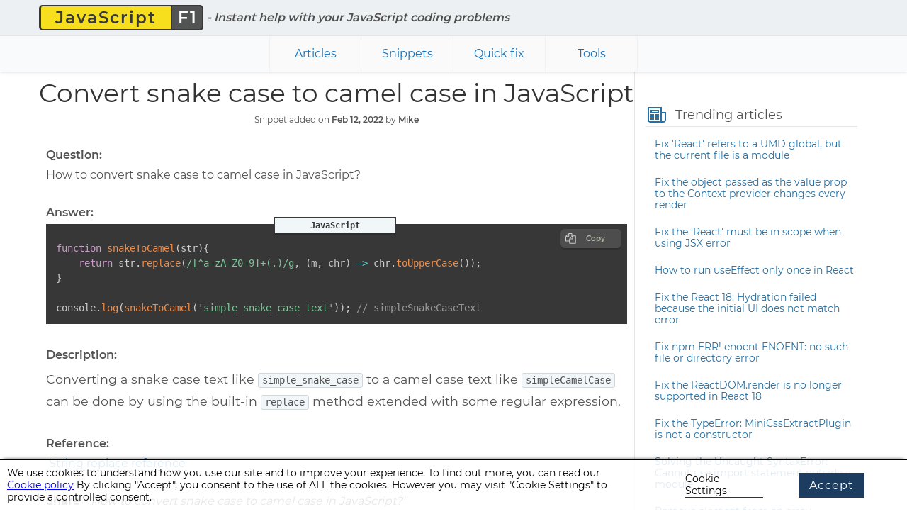

--- FILE ---
content_type: text/html; charset=UTF-8
request_url: https://javascriptf1.com/snippet/convert-snake-case-to-camel-case-in-javascript
body_size: 7345
content:
<!DOCTYPE html>
<html lang="en">
<head>
    <meta charset="UTF-8">

    <link rel="preconnect" href="https://fonts.gstatic.com">
    <link rel="dns-prefetch" href="//fonts.googleapis.com">
    <link rel="dns-prefetch" href="//cdnjs.cloudflare.com">
    <link rel="dns-prefetch" href="//fonts.gstatic.com">
    <link rel="preload" href="https://fonts.gstatic.com/s/montserrat/v12/JTUSjIg1_i6t8kCHKm459Wlhyw.woff2" as="font" type="font/woff2" crossorigin>
    <link rel="preload" href="https://fonts.gstatic.com/s/montserrat/v12/JTURjIg1_i6t8kCHKm45_bZF3gnD_g.woff2" as="font" type="font/woff2" crossorigin>

    <meta http-equiv="X-UA-Compatible" content="IE=edge,chrome=1">
    <meta name="viewport" content="width=device-width, initial-scale=1">

    <meta name="description" content="A simple, one-line code example of how to convert snake case to camel case in JavaScript.">
    <meta name="keywords" content="snake to camel, snake case, camel case, convert, javascript">

    <title>Convert snake case to camel case in JavaScript - JavaScriptF1.com</title>

    <link rel="canonical" href="https://javascriptf1.com/snippet/convert-snake-case-to-camel-case-in-javascript">

    <link href="/static/style/css/article.min.css" rel="stylesheet">

    <link rel="apple-touch-icon" sizes="180x180" href="/static/favicon/javascript/apple-touch-icon.png">
    <link rel="icon" type="image/png" sizes="32x32" href="/static/favicon/javascript/favicon-32x32.png">
    <link rel="icon" type="image/png" sizes="16x16" href="/static/favicon/javascript/favicon-16x16.png">
    <link rel="manifest" href="/site.webmanifest">
    <link rel="mask-icon" href="/static/favicon/javascript/safari-pinned-tab.svg" color="#5bbad5">
    <meta name="msapplication-TileColor" content="#ffc40d">
    <meta name="theme-color" content="#ffffff">

    <meta property="article:published_time" content="2022-02-12 00:00:00">
    <meta property="article:modified_time" content="2022-02-12 00:00:00">
    <meta property="article:section" content="JavaScript>">

    <meta property="og:url" content="https://javascriptf1.com/snippet/convert-snake-case-to-camel-case-in-javascript">
    <meta property="og:type" content="article">
    <meta property="og:title" content="Convert snake case to camel case in JavaScript">
    <meta property="og:description" content="A simple, one-line code example of how to convert snake case to camel case in JavaScript.">
    <meta property="og:image" content="https://javascriptf1.com/static/images/codeSnippet_fb.jpg">

    <meta name="twitter:card" content="article">
    <meta name="twitter:site" content="@developerF1Site">
    <meta name="twitter:title" content="Convert snake case to camel case in JavaScript" >
    <meta name="twitter:image" content="https://javascriptf1.com/static/images/codeSnippet_tw.jpg" >
    <meta name="twitter:description" content="A simple, one-line code example of how to convert snake case to camel case in JavaScript.">

    <meta name="theme-color" content="#317EFB"/>

</head>

<body>

<header class="main-header dual-header">
    <div class="main-header-row">
        <div class="header-content-wrapper">
            <div class="header-logo">
                <a href="/"><span class="t1 color-javascript">JavaScript</span><span class="t2 color-base">F1</span></a>
            </div>
            <div class="header-tagline"> - Instant help with your JavaScript coding problems</div>
        </div>
    </div>
    <div class="sub-header-row">
        <nav class="header-menu">
            <a class="header-menu-item" href="/articles">Articles</a>
            <a class="header-menu-item" href="/snippets">Snippets</a>
            <a class="header-menu-item" href="/quick-fixes">Quick fix</a>
            <a class="header-menu-item" href="/tools">Tools</a>
        </nav>
    </div>
</header>

<div class="content-wrapper">

    <div class="main-wrapper">

    <!--Main for the unique content-->
    <main>
        <article class="full-article" id="main-article-content-id">
            <header class="mb-l">
                <h1 class="js-article-title">Convert snake case to camel case in JavaScript</h1>
                <div class="article-meta">
                    <time datetime="2022-02-12">
                        Snippet added on <b>Feb 12, 2022</b></time>
                    <span> by <b>Mike</b></span>
                </div>
            </header>

            <div class="snippet-block">
                <div class="snippet-block-title">Question:</div>
                How to convert snake case to camel case in JavaScript?            </div>
            <div class="snippet-block">
                <div class="snippet-block-title pb-0">Answer:</div>
                <pre class="language-javascript" ><code>function snakeToCamel(str){
    return str.replace(/[^a-zA-Z0-9]+(.)/g, (m, chr) =&gt; chr.toUpperCase());
}

console.log(snakeToCamel('simple_snake_case_text')); // simpleSnakeCaseText
</code></pre>
            </div>

            <div class="snippet-block">
                <div class="snippet-block-title">Description:</div>
                <p>Converting a snake case text like <code class="code-text">simple_snake_case</code> to a camel case text like <code class="code-text">simpleCamelCase</code> can be done by using the built-in <code class="code-text">replace</code> method extended with some regular expression.</p>            </div>

            
                        <div class="snippet-block">
                <div class="snippet-block-title">Reference:</div>
                <a href="https://developer.mozilla.org/en-US/docs/Web/JavaScript/Reference/Global_Objects/String/replace" rel="nofollow noopener" target="_blank">String replace reference</a>
            </div>
            
            <div class="snippet-block">
                <div class="snippet-block-title">Share <span class="text-quote">"How to convert snake case to camel case in JavaScript?"</span></div>
                <div class="social-share-block">
                    <a href="https://www.facebook.com/sharer/sharer.php?u=https%3A%2F%2Fjavascriptf1.com%2Fsnippet%2Fconvert-snake-case-to-camel-case-in-javascript" target="_blank" class="btn-share-fb" rel="nofollow noreferrer" title="Share on Facebook">
                        <span class="f1icon f1icon-s f1icon-facebook"> </span>
                    </a>
                    <a href="https://twitter.com/intent/tweet?url=https%3A%2F%2Fjavascriptf1.com%2Fsnippet%2Fconvert-snake-case-to-camel-case-in-javascript&text=Convert+snake+case+to+camel+case+in+JavaScript" target="_blank" class="btn-share-twitter" rel="nofollow noreferrer" title="Share on Twitter">
                        <span class="f1icon f1icon-s f1icon-twitter"> </span>
                    </a>
                    <a href="https://www.linkedin.com/shareArticle?mini=true&url=https%3A%2F%2Fjavascriptf1.com%2Fsnippet%2Fconvert-snake-case-to-camel-case-in-javascript&title=Convert+snake+case+to+camel+case+in+JavaScript&summary=" target="_blank" class="btn-share-linkedin" rel="nofollow noreferrer" title="Share on LinkedIn">
                        <span class="f1icon f1icon-s f1icon-linkedin"> </span>
                    </a>

                </div>
            </div>

            <div class="snippet-extra">

                <div class="snippet-block">
                    <div class="snippet-block-title">Related snippets:</div>
                    <ul>
                        <li><a href="https://javascriptf1.com/snippet/remove-double-quotes-from-a-string-in-javascript">Remove double quotes from a string in JavaScript</a></li><li><a href="https://javascriptf1.com/snippet/check-if-date-is-valid-in-javascript">Check if date is valid in JavaScript</a></li><li><a href="https://javascriptf1.com/snippet/check-if-string-contains-a-substring-in-javascript">Check if string contains a substring in JavaScript</a></li><li><a href="https://javascriptf1.com/snippet/check-if-a-string-is-empty-in-javascript">Check if a string is empty in JavaScript</a></li><li><a href="https://javascriptf1.com/snippet/escape-quotes-in-javascript">Escape quotes in JavaScript</a></li><li><a href="https://javascriptf1.com/snippet/count-the-number-of-characters-in-a-string-with-javascript">Count the number of characters in a string with JavaScript</a></li><li><a href="https://javascriptf1.com/snippet/concatenate-strings-in-javascript">Concatenate strings in JavaScript</a></li><li><a href="https://javascriptf1.com/snippet/check-if-string-ends-with-slash-using-javascript">Check if string ends with slash using JavaScript</a></li><li><a href="https://javascriptf1.com/snippet/get-the-last-character-of-a-string-in-javascript">Get the last character of a string in JavaScript</a></li><li><a href="https://javascriptf1.com/snippet/convert-array-to-comma-separated-string-using-javascript">Convert array to comma separated string using JavaScript</a></li><li><a href="https://javascriptf1.com/snippet/check-if-string-contains-a-specific-character-using-javascript">Check if string contains a specific character using JavaScript</a></li><li><a href="https://javascriptf1.com/snippet/remove-spaces-from-string-at-the-beginning-end-or-both-in-javascript">Remove spaces from string at the beginning, end, or both in JavaScript</a></li><li><a href="https://javascriptf1.com/snippet/remove-all-extra-spaces-from-a-string-in-javascript">Remove all extra spaces from a string in JavaScript</a></li><li><a href="https://javascriptf1.com/snippet/remove-emojis-from-a-string-with-javascript">Remove emojis from a string with JavaScript</a></li><li><a href="https://javascriptf1.com/snippet/check-if-a-string-ends-with-number-in-javascript">Check if a string ends with number in JavaScript</a></li><li><a href="https://javascriptf1.com/snippet/remove-specific-character-from-a-string-in-javascript">Remove specific character from a string in JavaScript</a></li><li><a href="https://javascriptf1.com/snippet/remove-protocol-from-url-with-javascript">Remove protocol from URL with JavaScript</a></li><li><a href="https://javascriptf1.com/snippet/remove-the-last-character-from-a-string-in-javascript">Remove the last character from a string in JavaScript</a></li><li><a href="https://javascriptf1.com/snippet/count-the-number-of-words-in-a-string-using-javascript">Count the number of words in a string using JavaScript</a></li><li><a href="https://javascriptf1.com/snippet/count-the-number-of-lines-in-a-string">Count the number of lines in a string in JavaScript</a></li><li><a href="https://javascriptf1.com/snippet/convert-string-to-int-in-javascript">Convert string to int in JavaScript</a></li><li><a href="https://javascriptf1.com/snippet/convert-string-to-lowercase-with-javascript">Convert string to lowercase with JavaScript</a></li><li><a href="https://javascriptf1.com/snippet/generate-uuid-in-javascript">Generate UUID in JavaScript</a></li><li><a href="https://javascriptf1.com/snippet/convert-string-to-kebab-case-in-javascript">Convert string to kebab case in JavaScript</a></li><li><a href="https://javascriptf1.com/snippet/generate-random-color-with-javascript">Generate random color with JavaScript</a></li><li><a href="https://javascriptf1.com/snippet/convert-snake-case-to-camel-case-in-javascript">Convert snake case to camel case in JavaScript</a></li><li><a href="https://javascriptf1.com/snippet/capitalize-words-in-a-string-using-javascript">Capitalize words in a string using JavaScript</a></li><li><a href="https://javascriptf1.com/snippet/generate-random-string-in-javascript">Generate random string in JavaScript</a></li><li><a href="https://javascriptf1.com/snippet/convert-string-to-character-array-in-javascript">Convert string to character array in JavaScript</a></li><li><a href="https://javascriptf1.com/snippet/convert-camel-case-to-snake-case-in-javascript">Convert camel case to snake case in JavaScript</a></li><li><a href="https://javascriptf1.com/snippet/remove-accents-from-a-string-in-javascript">Remove accents from a string in JavaScript</a></li><li><a href="https://javascriptf1.com/snippet/convert-a-string-to-sentence-case-in-javascript">Convert a string to sentence case in JavaScript</a></li><li><a href="https://javascriptf1.com/snippet/convert-string-to-title-case-in-javascript">Convert string to title case in JavaScript</a></li><li><a href="https://javascriptf1.com/snippet/convert-string-to-snake-case-in-javascript">Convert string to snake case in JavaScript</a></li><li><a href="https://javascriptf1.com/snippet/convert-string-to-pascal-case-in-javascript">Convert string to pascal case in JavaScript</a></li><li><a href="https://javascriptf1.com/snippet/convert-string-to-camel-case-in-javascript">Convert string to camel case in JavaScript</a></li><li><a href="https://javascriptf1.com/snippet/convert-string-to-uppercase-with-javascript">Convert string to uppercase with JavaScript</a></li><li><a href="https://javascriptf1.com/snippet/convert-object-to-json-string-in-javascript">Convert object to JSON string in JavaScript</a></li><li><a href="https://javascriptf1.com/snippet/parse-json-string-in-javascript">Parse JSON string in JavaScript</a></li><li><a href="https://javascriptf1.com/snippet/convert-number-to-string-in-javascript">convert number to string in JavaScript</a></li><li><a href="https://javascriptf1.com/snippet/use-colors-in-javascript-console">Use colors in JavaScript console</a></li><li><a href="https://javascriptf1.com/snippet/get-string-length-in-javascript">Get string length in JavaScript</a></li><li><a href="https://javascriptf1.com/snippet/split-a-string-into-words">Split a string into words</a></li><li><a href="https://javascriptf1.com/snippet/replace-line-break-with-br-in-javascript">Replace line break with br in JavaScript</a></li><li><a href="https://javascriptf1.com/snippet/replace-spaces-with-dashes-in-javascript">Replace spaces with dashes in JavaScript</a></li><li><a href="https://javascriptf1.com/snippet/create-multiline-string-in-javascript">Create multiline string in JavaScript</a></li>                    </ul>
                </div>

                <div class="snippet-block">
                    <div class="snippet-block-title">Tags:</div>
                    snake to camel, snake case, camel case, convert, javascript                </div>

                <div class="snippet-block">
                    <div class="snippet-block-title">Technical term:</div>
                    Convert snake case to camel case in JavaScript                </div>

            </div>

        </article>
    </main>

</div>

<div class="side-wrapper">

    <div class="fixed-block">

                    <div class="panel">
                <div class="panel-title">
                    <span class="f1icon f1icon-article"></span>
                    <span>Trending articles</span>
                </div>
                <a href="https://javascriptf1.com/how-to/fix-react-refers-to-a-umd-global-but-the-current-file-is-a-module">Fix 'React' refers to a UMD global, but the current file is a module</a><a href="https://javascriptf1.com/how-to/fix-the-object-passed-as-the-value-prop-to-the-context-provider-changes-every-render">Fix the object passed as the value prop to the Context provider changes every render</a><a href="https://javascriptf1.com/how-to/fix-the-react-must-be-in-scope-when-using-jsx">Fix the 'React' must be in scope when using JSX error</a><a href="https://javascriptf1.com/how-to/run-useeffect-only-once-in-react">How to run useEffect only once in React</a><a href="https://javascriptf1.com/how-to/fix-react-18-hydration-failed-because-the-initial-ui-does-not-match">Fix the React 18: Hydration failed because the initial UI does not match error</a><a href="https://javascriptf1.com/how-to/fix-npm-warn-enoent-enoent-no-such-file-or-directory-error">Fix npm ERR! enoent ENOENT: no such file or directory error</a><a href="https://javascriptf1.com/how-to/fix-reactdom-render-is-no-longer-supported-in-react-18">Fix the ReactDOM.render is no longer supported in React 18</a><a href="https://javascriptf1.com/how-to/fix-typeerror-minicssextractplugin-is-not-a-constructor">Fix the TypeError: MiniCssExtractPlugin is not a constructor</a><a href="https://javascriptf1.com/how-to/solving-the-uncaught-syntaxerror-cannot-use-import-statement-outside-a-module">Solving the Uncaught SyntaxError: Cannot use import statement outside a module</a><a href="https://javascriptf1.com/how-to/remove-element-from-array">Remove element from an array</a>            </div>
        
                <div class="panel">
            <div class="panel-title">
                <span class="f1icon f1icon-code"></span>
                <span>Trending snippets</span>
            </div>
            <a href="https://javascriptf1.com/snippet/remove-accents-from-a-string-in-javascript">Remove accents from a string in JavaScript</a><a href="https://javascriptf1.com/snippet/generate-random-date-with-javascript">Generate random date with JavaScript</a><a href="https://javascriptf1.com/snippet/detect-escape-key-press-in-javascript">Detect escape key press in JavaScript</a><a href="https://javascriptf1.com/snippet/error-require-of-es-module-not-supported">Solving the Error [ERR_REQUIRE_ESM]: require() of ES Module not supported</a><a href="https://javascriptf1.com/snippet/convert-snake-case-to-camel-case-in-javascript">Convert snake case to camel case in JavaScript</a><a href="https://javascriptf1.com/snippet/convert-a-string-to-sentence-case-in-javascript">Convert a string to sentence case in JavaScript</a><a href="https://javascriptf1.com/snippet/convert-camel-case-to-snake-case-in-javascript">Convert camel case to snake case in JavaScript</a><a href="https://javascriptf1.com/snippet/detect-fullscreen-mode-with-javascript">Detect fullscreen mode with JavaScript</a><a href="https://javascriptf1.com/snippet/solving-the-error-must-use-import-to-load-es-module">Solving the Error: Must use import to load ES Module</a><a href="https://javascriptf1.com/snippet/remove-emojis-from-a-string-with-javascript">Remove emojis from a string with JavaScript</a><a href="https://javascriptf1.com/snippet/remove-protocol-from-url-with-javascript">Remove protocol from URL with JavaScript</a><a href="https://javascriptf1.com/snippet/convert-string-to-pascal-case-in-javascript">Convert string to pascal case in JavaScript</a><a href="https://javascriptf1.com/snippet/get-selected-option-from-select-using-javascript">Get selected option from select using JavaScript</a><a href="https://javascriptf1.com/snippet/detect-ctrl+c-and-ctrl+v-using-javascript">Detect Ctrl+C and Ctrl+V using JavaScript</a><a href="https://javascriptf1.com/snippet/replace-line-break-with-br-in-javascript">Replace line break with br in JavaScript</a><a href="https://javascriptf1.com/snippet/add-class-to-parent-element-in-javascript">Add class to parent element in JavaScript</a><a href="https://javascriptf1.com/snippet/count-the-number-of-lines-in-a-string">Count the number of lines in a string in JavaScript</a><a href="https://javascriptf1.com/snippet/replace-spaces-with-dashes-in-javascript">Replace spaces with dashes in JavaScript</a><a href="https://javascriptf1.com/snippet/get-yesterdays-date-in-javascript">Get yesterday's date in JavaScript</a><a href="https://javascriptf1.com/snippet/get-the-value-of-selected-radio-button-in-javascript">Get the value of selected radio button in JavaScript</a>        </div>
        
                <div class="panel">
            <div class="panel-title">
                <span class="f1icon f1icon-network"></span>
                <span>Network articles</span>
            </div>
            <a href="https://phpf1.com/snippet/split-a-string-into-words-in-php">Split a string into words in PHP</a><a href="https://phpf1.com/tutorial/php-string-concatenation.html">PHP string concatenation</a><a href="https://javaf1.com/snippet/compare-strings-in-java">Compare strings in Java</a><a href="https://phpf1.com/snippet/remove-whitespace-from-the-beginning-and-end-of-a-string-in-php">Remove whitespace from the beginning and end of a string in PHP</a><a href="https://phpf1.com/snippet/locate-a-substring-within-a-string-in-php">Locate a substring within a string in PHP</a><a href="https://phpf1.com/tutorial/php-string-to-int.html">Convert PHP string to int value</a><a href="https://phpf1.com/snippet/process-csv-line-in-php">Process CSV line in PHP</a><a href="https://phpf1.com/snippet/replace-last-occurrence-of-a-string-in-a-string-in-php">Replace last occurrence of a string in a string in PHP</a><a href="https://phpf1.com/tutorial/php-heredoc-syntax.html">PHP heredoc syntax</a><a href="https://phpf1.com/snippet/replace-only-the-first-occurrence-of-a-string-in-php">Replace only the first occurrence of a string in PHP</a><a href="https://phpf1.com/snippet/extract-a-substring-from-a-string-in-php">Extract a substring from a string in PHP</a><a href="https://phpf1.com/snippet/replace-spaces-with-dashes-in-php">Replace spaces with dashes in PHP</a><a href="https://developerf1.com/how-to/solving-stylesheet-not-loaded-because-of-mime-type">Solving the stylesheet not loaded because of MIME-type</a><a href="https://developerf1.com/how-to/fix-ps1-cannot-be-loaded-because-running-scripts-is-disabled-on-this-system">Fix the *.ps1 cannot be loaded because running scripts is disabled on this system</a><a href="https://cssf1.com/how-to/create-custom-toggle-button-with-tailwindcss">Create custom toggle button with TailwindCSS</a><a href="https://developerf1.com/how-to/using-github-desktop-with-bitbucket-repository">Using GitHub Desktop with Bitbucket repository</a><a href="https://cssf1.com/snippet/create-a-fixed-navbar-with-tailwindcss">Create a fixed navbar with TailwindCSS</a><a href="https://cssf1.com/snippet/remove-arrows-from-number-input-in-tailwindcss">Remove arrows from number input in TailwindCSS</a><a href="https://developerf1.com/snippet/split-editor-window-in-vs-code">Split editor window in VS Code</a><a href="https://developerf1.com/snippet/jump-to-closing-bracket-in-vs-code">Jump to closing bracket in VS Code</a>        </div>
        
                    <div class="panel">
                <div class="panel-title">
                    <span class="f1icon f1icon-fix"></span>
                    <span>Quick fix</span>
                </div>
                                    <a href="/quick-fix/require-statement-not-part-of-import-statement">Fix: Require statement not part of import statement</a>
                                    <a href="/quick-fix/navigator-clipboard-undefined">Fix navigator.clipboard is undefined</a>
                            </div>
        


    </div>


</div>

</div>

<footer>
    <div class="footer-main">
        <div class="footer-wrapper mb-l">
            <div class="col-4 col-s-hidden">
                <div class="h5">F1 Network</div>
                <nav class="footer-link-block">
                    <a href="https://ajaxf1.com">Ajax F1</a>
                    <a href="https://cssf1.com">CSS F1</a>
                    <a href="https://sqlf1.com">SQL F1</a>
                    <a href="https://developerf1.com">Developer F1</a>
                    <a href="https://htmlf1.com">HTML F1</a>
                    <a href="https://javaf1.com">Java F1</a>
                    <a href="https://javascriptf1.com">JavaScript F1</a>
                    <a href="https://phpf1.com">PHP F1</a>
                </nav>
            </div>
            <div class="col-4 col-s-6">
                <div class="h5">Company</div>
                <nav class="footer-link-block">
                    <a href="/about-us">About us</a>
                    <a href="/contact-us">Contact us</a>
                </nav>
            </div>
            <div class="col-4  col-s-6">
                <div class="h5">Follow us</div>
                <nav class="flex-row wrap">
                    <a href="https://www.facebook.com/developerf1" class="circle-link" target="_blank" rel="noreferrer nofollow" aria-label="Follow us on Facebook">
                        <svg xmlns="http://www.w3.org/2000/svg" viewBox="0 0 320 512">
                            <path fill="currentColor" d="M279.14 288l14.22-92.66h-88.91v-60.13c0-25.35 12.42-50.06 52.24-50.06h40.42V6.26S260.43 0 225.36 0c-73.22 0-121.08 44.38-121.08 124.72v70.62H22.89V288h81.39v224h100.17V288z"/>
                        </svg>
                    </a>
                    <a href="https://twitter.com/developerF1Site" class="circle-link" target="_blank" rel="noreferrer nofollow" aria-label="Follow us on Twitter">
                        <svg xmlns="http://www.w3.org/2000/svg" viewBox="0 0 512 512" >
                            <path fill="currentColor" d="M459.37 151.716c.325 4.548.325 9.097.325 13.645 0 138.72-105.583 298.558-298.558 298.558-59.452 0-114.68-17.219-161.137-47.106 8.447.974 16.568 1.299 25.34 1.299 49.055 0 94.213-16.568 130.274-44.832-46.132-.975-84.792-31.188-98.112-72.772 6.498.974 12.995 1.624 19.818 1.624 9.421 0 18.843-1.3 27.614-3.573-48.081-9.747-84.143-51.98-84.143-102.985v-1.299c13.969 7.797 30.214 12.67 47.431 13.319-28.264-18.843-46.781-51.005-46.781-87.391 0-19.492 5.197-37.36 14.294-52.954 51.655 63.675 129.3 105.258 216.365 109.807-1.624-7.797-2.599-15.918-2.599-24.04 0-57.828 46.782-104.934 104.934-104.934 30.213 0 57.502 12.67 76.67 33.137 23.715-4.548 46.456-13.32 66.599-25.34-7.798 24.366-24.366 44.833-46.132 57.827 21.117-2.273 41.584-8.122 60.426-16.243-14.292 20.791-32.161 39.308-52.628 54.253z"></path>
                        </svg>
                    </a>
                    <a href="https://www.youtube.com/channel/UCOONL1lEJqTCueuFPLnCUbA" class="circle-link" target="_blank" rel="noreferrer nofollow" aria-label="Follow us on YouTube">
                        <svg xmlns="http://www.w3.org/2000/svg" viewBox="0 0 576 512">
                            <path fill="currentColor" d="M549.655 124.083c-6.281-23.65-24.787-42.276-48.284-48.597C458.781 64 288 64 288 64S117.22 64 74.629 75.486c-23.497 6.322-42.003 24.947-48.284 48.597-11.412 42.867-11.412 132.305-11.412 132.305s0 89.438 11.412 132.305c6.281 23.65 24.787 41.5 48.284 47.821C117.22 448 288 448 288 448s170.78 0 213.371-11.486c23.497-6.321 42.003-24.171 48.284-47.821 11.412-42.867 11.412-132.305 11.412-132.305s0-89.438-11.412-132.305zm-317.51 213.508V175.185l142.739 81.205-142.739 81.201z"/>
                        </svg>
                    </a>
                    <a href="https://github.com/developerf1" class="circle-link" target="_blank" rel="noreferrer nofollow" aria-label="Follow us on GitHub">
                        <svg xmlns="http://www.w3.org/2000/svg" viewBox="0 0 496 512" style="width:24px; height: 24px;">
                            <path fill="currentColor" d="M165.9 397.4c0 2-2.3 3.6-5.2 3.6-3.3.3-5.6-1.3-5.6-3.6 0-2 2.3-3.6 5.2-3.6 3-.3 5.6 1.3 5.6 3.6zm-31.1-4.5c-.7 2 1.3 4.3 4.3 4.9 2.6 1 5.6 0 6.2-2s-1.3-4.3-4.3-5.2c-2.6-.7-5.5.3-6.2 2.3zm44.2-1.7c-2.9.7-4.9 2.6-4.6 4.9.3 2 2.9 3.3 5.9 2.6 2.9-.7 4.9-2.6 4.6-4.6-.3-1.9-3-3.2-5.9-2.9zM244.8 8C106.1 8 0 113.3 0 252c0 110.9 69.8 205.8 169.5 239.2 12.8 2.3 17.3-5.6 17.3-12.1 0-6.2-.3-40.4-.3-61.4 0 0-70 15-84.7-29.8 0 0-11.4-29.1-27.8-36.6 0 0-22.9-15.7 1.6-15.4 0 0 24.9 2 38.6 25.8 21.9 38.6 58.6 27.5 72.9 20.9 2.3-16 8.8-27.1 16-33.7-55.9-6.2-112.3-14.3-112.3-110.5 0-27.5 7.6-41.3 23.6-58.9-2.6-6.5-11.1-33.3 2.6-67.9 20.9-6.5 69 27 69 27 20-5.6 41.5-8.5 62.8-8.5s42.8 2.9 62.8 8.5c0 0 48.1-33.6 69-27 13.7 34.7 5.2 61.4 2.6 67.9 16 17.7 25.8 31.5 25.8 58.9 0 96.5-58.9 104.2-114.8 110.5 9.2 7.9 17 22.9 17 46.4 0 33.7-.3 75.4-.3 83.6 0 6.5 4.6 14.4 17.3 12.1C428.2 457.8 496 362.9 496 252 496 113.3 383.5 8 244.8 8zM97.2 352.9c-1.3 1-1 3.3.7 5.2 1.6 1.6 3.9 2.3 5.2 1 1.3-1 1-3.3-.7-5.2-1.6-1.6-3.9-2.3-5.2-1zm-10.8-8.1c-.7 1.3.3 2.9 2.3 3.9 1.6 1 3.6.7 4.3-.7.7-1.3-.3-2.9-2.3-3.9-2-.6-3.6-.3-4.3.7zm32.4 35.6c-1.6 1.3-1 4.3 1.3 6.2 2.3 2.3 5.2 2.6 6.5 1 1.3-1.3.7-4.3-1.3-6.2-2.2-2.3-5.2-2.6-6.5-1zm-11.4-14.7c-1.6 1-1.6 3.6 0 5.9 1.6 2.3 4.3 3.3 5.6 2.3 1.6-1.3 1.6-3.9 0-6.2-1.4-2.3-4-3.3-5.6-2z" class=""></path>
                        </svg>
                    </a>
                </nav>
            </div>
        </div>
    </div>
    <div class="footer-sub">
        <div class="footer-sub-block">
            Copyright © 2026 - <a href="/">JavaScriptF1.com</a> - All rights reserved.
        </div>
        <div class="footer-sub-block">
            <a href="/privacy-policy" class="mr-l">Privacy policy</a>
            <a href="/cookie-policy" class="mr-l">Cookie policy</a>
            <a href="/terms">Terms of use</a>
        </div>
    </div>

</footer>

<div id="cookie-consent-banner" class="hidden">
    <div>We use cookies to understand how you use our site and to improve your experience. To find out more, you can read our <a href="/cookie-policy">Cookie policy</a>
        By clicking "Accept", you consent to the use of ALL the cookies. However you may visit "Cookie Settings" to provide a controlled consent.</div>
    <div class="cookie-action-block">
        <div id="cookie-settings-btn">Cookie Settings</div>
        <div id="cookie-accept-btn">Accept</div>
    </div>
</div>

<div id="cookie-consent-settings" class="hidden">
    <p>We use cookies to understand how you use our site and to improve your experience. Please select cookies you allow:</p>
    <form>
        <div class="cookie-settings-item">
            <div class="cookie-settings-input">
                <input type="checkbox" name="cookies-necessary" id="cookies-necessary-id" checked disabled="disabled">
            </div>
            <div class="cookie-settings-label">
                <div class="cookie-settings-title">Necessary cookies</div>
                <div class="cookie-settings-desc">Necessary cookies help make a website usable by enabling basic functions like page navigation and access to secure areas of the website. The website cannot function properly without these cookies.</div>
            </div>
        </div>
        <div class="cookie-settings-item">
            <div class="cookie-settings-input">
                <input type="checkbox" name="cookies-statistics" id="cookies-statistics-id" checked>
            </div>
            <div class="cookie-settings-label">
                <div class="cookie-settings-title">Statistic cookies</div>
                <div class="cookie-settings-desc">Statistic cookies help website owners to understand how visitors interact with websites by collecting and reporting information anonymously.</div>
            </div>
        </div>
        <div class="cookie-settings-item">
            <div class="cookie-settings-input">
                <input type="checkbox" name="cookies-marketing" id="cookies-marketing-id" checked>
            </div>
            <div class="cookie-settings-label">
                <div class="cookie-settings-title">Marketing cookies</div>
                <div class="cookie-settings-desc">Marketing cookies are used to track visitors across websites. The intention is to display ads that are relevant and engaging for the individual user and thereby more valuable for publishers and third party advertisers.</div>
            </div>
        </div>
        <div id="cookie-save-btn">Save settings and continue</div>

    </form>
</div>

<div id="modal-bg" class="hidden"></div>

<script src="/static/js/snippet.bundle.min.js"></script>

<script async defer src="https://www.googletagmanager.com/gtag/js?id=UA-152691542-6"></script>
<script>
    window.addEventListener('load', function () {
        window.dataLayer = window.dataLayer || [];
        function gtag(){dataLayer.push(arguments);}

        gtag('js', new Date());
        gtag('config', 'UA-152691542-6');
    });
</script>

</body>
</html>

--- FILE ---
content_type: text/css; charset=utf-8
request_url: https://javascriptf1.com/static/style/css/article.min.css
body_size: 8094
content:
/*! normalize.css v8.0.1 | MIT License | github.com/necolas/normalize.css */html{line-height:1.15;-webkit-text-size-adjust:100%}body{margin:0}main{display:block}h1{font-size:2em;margin:.67em 0}hr{box-sizing:content-box;height:0;overflow:visible}pre{font-family:monospace,monospace;font-size:1em}a{background-color:transparent}abbr[title]{border-bottom:none;text-decoration:underline;text-decoration:underline dotted}b,strong{font-weight:bolder}code,kbd,samp{font-family:monospace,monospace;font-size:1em}small{font-size:80%}sub,sup{font-size:75%;line-height:0;position:relative;vertical-align:baseline}sub{bottom:-0.25em}sup{top:-0.5em}img{border-style:none}button,input,optgroup,select,textarea{font-family:inherit;font-size:100%;line-height:1.15;margin:0}button,input{overflow:visible}button,select{text-transform:none}button,[type=button],[type=reset],[type=submit]{-webkit-appearance:button}button::-moz-focus-inner,[type=button]::-moz-focus-inner,[type=reset]::-moz-focus-inner,[type=submit]::-moz-focus-inner{border-style:none;padding:0}button:-moz-focusring,[type=button]:-moz-focusring,[type=reset]:-moz-focusring,[type=submit]:-moz-focusring{outline:1px dotted ButtonText}fieldset{padding:.35em .75em .625em}legend{box-sizing:border-box;color:inherit;display:table;max-width:100%;padding:0;white-space:normal}progress{vertical-align:baseline}textarea{overflow:auto}[type=checkbox],[type=radio]{box-sizing:border-box;padding:0}[type=number]::-webkit-inner-spin-button,[type=number]::-webkit-outer-spin-button{height:auto}[type=search]{-webkit-appearance:textfield;outline-offset:-2px}[type=search]::-webkit-search-decoration{-webkit-appearance:none}::-webkit-file-upload-button{-webkit-appearance:button;font:inherit}details{display:block}summary{display:list-item}template{display:none}[hidden]{display:none}@font-face{font-family:"Montserrat";font-style:normal;font-weight:400;font-display:swap;src:url(https://fonts.gstatic.com/s/montserrat/v12/JTUSjIg1_i6t8kCHKm459Wlhyw.woff2) format("woff2")}@font-face{font-family:"Montserrat";font-style:normal;font-weight:600;font-display:swap;src:url(https://fonts.gstatic.com/s/montserrat/v12/JTURjIg1_i6t8kCHKm45_bZF3gnD_g.woff2) format("woff2")}.pr-l{padding-right:25px}.pl-l{padding-left:25px}.mr-l{margin-right:25px}.col-4{width:33%}.flex-col{display:flex;flex-direction:column}.flex-row{display:flex;flex-direction:row}.wrap{flex-wrap:wrap}@media screen and (max-width: 800px){.col-s-6{width:50%}.col-s-hidden{display:none}}.f1icon{display:inline-flex;width:32px;height:32px}.f1icon-s{width:24px;height:24px}.f1icon-article{background:url("data:image/svg+xml;utf8,<svg xmlns='http://www.w3.org/2000/svg' viewBox='0 0 32 32' ><path fill='%23256fa2' d='M 3 5 L 3 23 C 3 25.210938 4.789063 27 7 27 L 25 27 C 27.210938 27 29 25.210938 29 23 L 29 12 L 23 12 L 23 5 Z M 5 7 L 21 7 L 21 23 C 21 23.730469 21.222656 24.410156 21.5625 25 L 7 25 C 5.808594 25 5 24.191406 5 23 Z M 7 9 L 7 14 L 19 14 L 19 9 Z M 9 11 L 17 11 L 17 12 L 9 12 Z M 23 14 L 27 14 L 27 23 C 27 24.191406 26.191406 25 25 25 C 23.808594 25 23 24.191406 23 23 Z M 7 15 L 7 17 L 12 17 L 12 15 Z M 14 15 L 14 17 L 19 17 L 19 15 Z M 7 18 L 7 20 L 12 20 L 12 18 Z M 14 18 L 14 20 L 19 20 L 19 18 Z M 7 21 L 7 23 L 12 23 L 12 21 Z M 14 21 L 14 23 L 19 23 L 19 21 Z'/></svg>") no-repeat center center}.f1icon-code{background:url("data:image/svg+xml;utf8,<svg xmlns='http://www.w3.org/2000/svg' viewBox='0 0 32 32' ><path fill='%23256fa2' d='M 18 5 L 12 27 L 14 27 L 20 5 Z M 7.9375 6.40625 L 1.1875 15.40625 L 0.75 16 L 1.1875 16.59375 L 7.9375 25.59375 L 9.5625 24.40625 L 3.25 16 L 9.5625 7.59375 Z M 24.0625 6.40625 L 22.4375 7.59375 L 28.75 16 L 22.4375 24.40625 L 24.0625 25.59375 L 30.8125 16.59375 L 31.25 16 L 30.8125 15.40625 Z'/></svg>") no-repeat center center}.f1icon-network{background:url("data:image/svg+xml;utf8,<svg xmlns='http://www.w3.org/2000/svg' viewBox='0 0 32 32' fill='none' ><path fill='%23256fa2' d='M 13 4 L 13 6 L 9 6 C 7.355469 6 6 7.355469 6 9 L 6 13 L 4 13 L 4 19 L 10 19 L 10 13 L 8 13 L 8 9 C 8 8.433594 8.433594 8 9 8 L 13 8 L 13 10 L 19 10 L 19 4 Z M 15 6 L 17 6 L 17 8 L 15 8 Z M 20 6 L 20 8 L 23 8 C 23.566406 8 24 8.433594 24 9 L 24 13 L 22 13 L 22 19 L 28 19 L 28 13 L 26 13 L 26 9 C 26 7.355469 24.644531 6 23 6 Z M 6 15 L 8 15 L 8 17 L 6 17 Z M 24 15 L 26 15 L 26 17 L 24 17 Z M 6 20 L 6 23 C 6 24.644531 7.355469 26 9 26 L 13 26 L 13 28 L 19 28 L 19 22 L 13 22 L 13 24 L 9 24 C 8.433594 24 8 23.566406 8 23 L 8 20 Z M 24 20 L 24 23 C 24 23.566406 23.566406 24 23 24 L 20 24 L 20 26 L 23 26 C 24.644531 26 26 24.644531 26 23 L 26 20 Z M 15 24 L 17 24 L 17 26 L 15 26 Z'/></svg>") no-repeat center center}.f1icon-toc{background:url("data:image/svg+xml;utf8,<svg xmlns='http://www.w3.org/2000/svg' viewBox='0 0 32 32' fill='none' ><path fill='%23256fa2' d='M 4 5 L 4 11 L 10 11 L 10 5 Z M 6 7 L 8 7 L 8 9 L 6 9 Z M 12 7 L 12 9 L 27 9 L 27 7 Z M 4 13 L 4 19 L 10 19 L 10 13 Z M 6 15 L 8 15 L 8 17 L 6 17 Z M 12 15 L 12 17 L 27 17 L 27 15 Z M 4 21 L 4 27 L 10 27 L 10 21 Z M 6 23 L 8 23 L 8 25 L 6 25 Z M 12 23 L 12 25 L 27 25 L 27 23 Z'/></svg>") no-repeat center center}.f1icon-facebook{background:url("data:image/svg+xml;utf8,<svg xmlns='http://www.w3.org/2000/svg' viewBox='0 0 32 32' fill='none' ><path fill='%23ffffff' d='M 19.253906 2 C 15.311906 2 13 4.0821719 13 8.8261719 L 13 13 L 8 13 L 8 18 L 13 18 L 13 30 L 18 30 L 18 18 L 22 18 L 23 13 L 18 13 L 18 9.671875 C 18 7.884875 18.582766 7 20.259766 7 L 23 7 L 23 2.2050781 C 22.526 2.1410781 21.144906 2 19.253906 2 z'/></svg>") no-repeat center center}.f1icon-twitter{background:url("data:image/svg+xml;utf8,<svg xmlns='http://www.w3.org/2000/svg' viewBox='0 0 32 32' fill='none' ><path fill='%23ffffff' d='M 28 8.558594 C 27.117188 8.949219 26.167969 9.214844 25.171875 9.332031 C 26.1875 8.722656 26.96875 7.757813 27.335938 6.609375 C 26.386719 7.171875 25.332031 7.582031 24.210938 7.804688 C 23.3125 6.847656 22.03125 6.246094 20.617188 6.246094 C 17.898438 6.246094 15.691406 8.453125 15.691406 11.171875 C 15.691406 11.558594 15.734375 11.933594 15.820313 12.292969 C 11.726563 12.089844 8.097656 10.128906 5.671875 7.148438 C 5.246094 7.875 5.003906 8.722656 5.003906 9.625 C 5.003906 11.332031 5.871094 12.839844 7.195313 13.722656 C 6.386719 13.695313 5.628906 13.476563 4.964844 13.105469 C 4.964844 13.128906 4.964844 13.148438 4.964844 13.167969 C 4.964844 15.554688 6.660156 17.546875 8.914063 17.996094 C 8.5 18.109375 8.066406 18.171875 7.617188 18.171875 C 7.300781 18.171875 6.988281 18.140625 6.691406 18.082031 C 7.316406 20.039063 9.136719 21.460938 11.289063 21.503906 C 9.605469 22.824219 7.480469 23.609375 5.175781 23.609375 C 4.777344 23.609375 4.386719 23.585938 4 23.539063 C 6.179688 24.9375 8.765625 25.753906 11.546875 25.753906 C 20.605469 25.753906 25.558594 18.25 25.558594 11.742188 C 25.558594 11.53125 25.550781 11.316406 25.542969 11.105469 C 26.503906 10.410156 27.339844 9.542969 28 8.558594 Z'/></svg>") no-repeat center center}.f1icon-linkedin{background:url("data:image/svg+xml;utf8,<svg xmlns='http://www.w3.org/2000/svg' viewBox='0 0 32 32' fill='none' ><path fill='%23ffffff' d='M 8.6425781 4 C 7.1835781 4 6 5.181625 6 6.640625 C 6 8.099625 7.182625 9.3085938 8.640625 9.3085938 C 10.098625 9.3085938 11.283203 8.099625 11.283203 6.640625 C 11.283203 5.182625 10.101578 4 8.6425781 4 z M 21.535156 11 C 19.316156 11 18.0465 12.160453 17.4375 13.314453 L 17.373047 13.314453 L 17.373047 11.310547 L 13 11.310547 L 13 26 L 17.556641 26 L 17.556641 18.728516 C 17.556641 16.812516 17.701266 14.960938 20.072266 14.960938 C 22.409266 14.960937 22.443359 17.145609 22.443359 18.849609 L 22.443359 26 L 26.994141 26 L 27 26 L 27 17.931641 C 27 13.983641 26.151156 11 21.535156 11 z M 6.3632812 11.310547 L 6.3632812 26 L 10.923828 26 L 10.923828 11.310547 L 6.3632812 11.310547 z'/></svg>") no-repeat center center}.f1icon-tools{background:url("data:image/svg+xml;utf8,<svg xmlns='http://www.w3.org/2000/svg' viewBox='0 0 28 28' fill='none' ><path fill='%23256fa2' d='M14,21 C15.1045695,21 16,21.8954305 16,23 C16,24.1045695 15.1045695,25 14,25 C12.8954305,25 12,24.1045695 12,23 C12,21.8954305 12.8954305,21 14,21 Z M23,21 C24.1045695,21 25,21.8954305 25,23 C25,24.1045695 24.1045695,25 23,25 C21.8954305,25 21,24.1045695 21,23 C21,21.8954305 21.8954305,21 23,21 Z M5,21 C6.1045695,21 7,21.8954305 7,23 C7,24.1045695 6.1045695,25 5,25 C3.8954305,25 3,24.1045695 3,23 C3,21.8954305 3.8954305,21 5,21 Z M14,12 C15.1045695,12 16,12.8954305 16,14 C16,15.1045695 15.1045695,16 14,16 C12.8954305,16 12,15.1045695 12,14 C12,12.8954305 12.8954305,12 14,12 Z M23,12 C24.1045695,12 25,12.8954305 25,14 C25,15.1045695 24.1045695,16 23,16 C21.8954305,16 21,15.1045695 21,14 C21,12.8954305 21.8954305,12 23,12 Z M5,12 C6.1045695,12 7,12.8954305 7,14 C7,15.1045695 6.1045695,16 5,16 C3.8954305,16 3,15.1045695 3,14 C3,12.8954305 3.8954305,12 5,12 Z M14,3 C15.1045695,3 16,3.8954305 16,5 C16,6.1045695 15.1045695,7 14,7 C12.8954305,7 12,6.1045695 12,5 C12,3.8954305 12.8954305,3 14,3 Z M23,3 C24.1045695,3 25,3.8954305 25,5 C25,6.1045695 24.1045695,7 23,7 C21.8954305,7 21,6.1045695 21,5 C21,3.8954305 21.8954305,3 23,3 Z M5,3 C6.1045695,3 7,3.8954305 7,5 C7,6.1045695 6.1045695,7 5,7 C3.8954305,7 3,6.1045695 3,5 C3,3.8954305 3.8954305,3 5,3 Z'/></svg>") no-repeat center center}.f1icon-fix{background:url("data:image/svg+xml;utf8,<svg xmlns='http://www.w3.org/2000/svg' viewBox='0 0 24 24' fill='none' ><path fill='%23256fa2' d='M7.875 2.292a.125.125 0 00-.032.018A7.24 7.24 0 004.75 8.25a7.247 7.247 0 003.654 6.297c.57.327.982.955.941 1.682v.002l-.317 6.058a.75.75 0 11-1.498-.078l.317-6.062v-.004c.006-.09-.047-.215-.188-.296A8.747 8.747 0 013.25 8.25a8.74 8.74 0 013.732-7.169 1.547 1.547 0 011.709-.064c.484.292.809.835.809 1.46v4.714a.25.25 0 00.119.213l2.25 1.385c.08.05.182.05.262 0l2.25-1.385a.25.25 0 00.119-.213V2.478c0-.626.325-1.169.81-1.461a1.547 1.547 0 011.708.064 8.74 8.74 0 013.732 7.17 8.747 8.747 0 01-4.41 7.598c-.14.081-.193.206-.188.296v.004l.318 6.062a.75.75 0 11-1.498.078l-.317-6.058v-.002c-.041-.727.37-1.355.94-1.682A7.247 7.247 0 0019.25 8.25a7.24 7.24 0 00-3.093-5.94.125.125 0 00-.032-.018l-.01-.001c-.003 0-.014 0-.031.01-.036.022-.084.079-.084.177V7.19a1.75 1.75 0 01-.833 1.49l-2.25 1.385a1.75 1.75 0 01-1.834 0l-2.25-1.384A1.75 1.75 0 018 7.192V2.477c0-.098-.048-.155-.084-.176a.062.062 0 00-.031-.011l-.01.001z'/></svg>") no-repeat center center}.hidden{display:none !important}.fix-w50{width:50px !important;max-width:50px !important;min-width:50px !important;box-sizing:border-box}.fix-w200{width:200px !important;max-width:200px !important;min-width:200px !important;box-sizing:border-box}.fix-w300{width:300px !important;max-width:300px !important;min-width:300px !important;box-sizing:border-box}.fix-w400{width:400px !important;max-width:400px !important;min-width:400px !important;box-sizing:border-box}.max-w800{width:100%;max-width:800px}.h5row{min-height:6em !important}.h10row{min-height:12em !important}.flex-centered{display:flex;flex-direction:row;justify-content:center}html{scroll-behavior:smooth}body{font-family:"Montserrat",sans-serif;font-weight:400;color:#525252;display:flex;flex-direction:column;align-items:center;margin:0;min-height:100vh}header.main-header{background-color:#1c3d5f14;height:50px;min-height:50px;width:100%;display:flex;justify-content:center;box-shadow:0 1px 2px rgba(12,13,14,.1),0 1px 6px rgba(59,64,69,.1);position:relative;z-index:100}header.main-header.dual-header{height:auto;min-height:unset;flex-direction:column}.header-content-wrapper{max-width:1200px;width:100%;display:flex;align-items:center;box-sizing:border-box;color:#6f6f6f}.header-logo a{text-decoration:none;font-weight:600;font-size:23px;color:#6d6d6d}.header-logo .t2_old{color:#256fa2;background-color:#fff;display:inline-flex;border:1px solid #ccc;border-radius:3px;padding:3px;width:32px;justify-content:center;letter-spacing:2px;box-sizing:border-box;margin-left:5px;box-shadow:0 1px 0 rgba(12,13,14,.1),0 1px 6px rgba(59,64,69,.1)}.header-logo .t1{color:#fff;background-color:#6f787c;display:inline-flex;border:2px solid #383838;border-left:3px solid #383838;border-radius:5px 0 0 5px;height:36px;align-items:center;justify-content:center;letter-spacing:2px;box-sizing:border-box;padding:3px 20px}.header-logo .t2{color:#fff;background-color:#4d8208;display:inline-flex;border:2px solid #383838;border-radius:0 5px 5px 0;width:46px;height:36px;align-items:center;justify-content:center;letter-spacing:2px;box-sizing:border-box;padding:3px 3px 3px 5px;margin-left:-2px}.header-logo .color-base{color:#fff;background-color:#383838d9}.header-logo .color-java{background-color:#c01617}.header-logo .color-javascript{background-color:#f7df1d;color:#383838}.header-logo .color-html{background-color:#d14110}.header-logo .color-php{background-color:#5f6fa3}.header-logo .color-sql{background-color:#f88e21;color:#383838}.header-logo .color-developer{background-color:#4d8208}.header-logo .color-css{background-color:#006bc0}.header-tagline{font-size:16px;text-align:right;margin-left:5px;font-weight:600;font-style:italic;display:flex;flex-wrap:wrap;color:#383838e0}@media screen and (max-width: 719px){.header-tagline{display:none}}.main-header-row{height:50px;display:flex;justify-content:center}.sub-header-row{display:flex;justify-content:center;background-color:#f8fafb;border-top:1px solid #e5e5e5}@media screen and (max-width: 719px){.sub-header-row{display:none}}.header-menu{display:flex;justify-content:space-around;align-items:center}.header-menu .header-menu-item{display:flex;justify-content:center;align-items:center;border-right:1px solid #f1f1f1;background-color:#fafafa;padding:16px 10px 16px 10px;text-decoration:none;color:#1973ba;width:130px;font-weight:400;box-sizing:border-box}.header-menu .header-menu-item:first-child{border-left:1px solid #f1f1f1}.header-menu .header-menu-item:hover{padding:16px 10px 13px 10px;border-bottom:3px solid;color:#298cc4;background-color:#256fa210}.content-wrapper{max-width:1200px;width:100%;display:flex;flex-grow:1;box-sizing:border-box}.footer-wrapper{max-width:1200px;width:100%;display:flex;box-sizing:border-box}.main-wrapper{width:100%;max-width:870px;padding:15px 15px 15px 0;box-sizing:border-box}.side-wrapper{width:100%;max-width:330px;padding:15px 0 15px 15px;box-sizing:border-box;border-left:1px solid #e5e5e5;position:relative}.full-wrapper{width:100%;padding:15px 15px 15px 0;box-sizing:border-box}@media screen and (max-width: 1280px){.header-content-wrapper{padding-left:15px}.main-wrapper{padding:0}.side-wrapper{padding:15px}.content-wrapper,.footer-wrapper{padding-left:15px;padding-right:15px}}@media screen and (max-width: 1150px){.content-wrapper{flex-direction:column}.side-wrapper{border-left:none;max-width:100%;padding-left:0}.main-wrapper{max-width:1150px}.fixed-block{max-width:100% !important}}.link-list{display:flex;flex-direction:column}.side-wrapper .panel{display:flex;flex-direction:column;padding-top:30px}.side-wrapper .panel .panel-title{display:flex;align-items:center;font-size:18px;line-height:1.5em;font-weight:500;border-bottom:1px solid #e5e5e5;margin-bottom:5px}.side-wrapper .panel .panel-title .f1icon{margin-right:10px}.side-wrapper .panel a,.side-wrapper .panel div a,.link-list-item{text-decoration:none;padding:10px 0 10px 10px;color:#256fa2;border:1px solid transparent;border-left:3px solid transparent;box-shadow:0 1px 0 rgba(12,13,14,0),0 1px 6px rgba(59,64,69,0);font-size:14px}.link-list-item{font-size:1.25em;font-weight:400}.side-wrapper .panel a:hover{text-decoration:none;padding:10px 0 10px 10px;border-left:3px solid;color:#298cc4;background-color:#256fa210;border-radius:0 3px 3px 0;padding-left:27px;margin-left:-17px}p{font-size:1.1rem;font-style:normal;line-height:1.75em;margin:12px 0 20px 0}footer{width:100%;display:flex;flex-direction:column}.footer-main{width:100%;min-height:150px;background-color:#1c3d5f;color:#ccc;display:flex;justify-content:center}.footer-sub{background-color:#101123;min-height:50px;width:100%;box-sizing:border-box;display:flex;flex-wrap:wrap;justify-content:space-around;align-items:center;position:relative;color:#c1c1c1;font-size:12px;border-top:1px solid #000}.footer-sub-block{padding:0 25px}@media screen and (max-width: 800px){.footer-sub{padding:10px}.footer-sub-block{padding:10px 25px}}footer a,footer a:visited{color:#f1f6f9;text-decoration:none}footer h5,footer .h5{font-size:14px;color:#f1f1f1;margin-block-start:1.67em;margin-block-end:1.67em;margin-inline-start:0;margin-inline-end:0;font-weight:bold}.footer-link-block{color:#ccc;text-decoration:none;display:flex;flex-wrap:wrap}.footer-link-block a,.footer-link-block a:visited{width:120px;max-width:120px;padding:5px 0;font-size:14px;color:#ccc}.footer-link-block a:hover{color:#f1f1f1}@media screen and (max-width: 800px){.footer-link-block a{padding:12px 0}}.box-300x250{width:300px;height:250px;box-sizing:border-box;background-color:#256fa210;border:1px solid #ddd;display:flex;justify-content:center;align-items:center;color:#1b76a9}.article-meta{font-size:12px;text-align:center}.facebook-icon{display:flex;width:40px;height:40px;background:url("data:image/svg+xml;utf8,<svg xmlns='http://www.w3.org/2000/svg' viewBox='0 0 320 512'><path fill='%23fff' d='M279.14 288l14.22-92.66h-88.91v-60.13c0-25.35 12.42-50.06 52.24-50.06h40.42V6.26S260.43 0 225.36 0c-73.22 0-121.08 44.38-121.08 124.72v70.62H22.89V288h81.39v224h100.17V288z'/></svg>") no-repeat 0 2px}article h1{font-size:36px;text-align:center;font-weight:400;color:#333;margin-bottom:10px;margin-top:10px}article h2{font-weight:400;margin:32px 0 0 0;color:#222}article h3{font-weight:400}article li{font-size:1.1rem;padding-bottom:10px;line-height:1.2em}.mb-l{margin-bottom:25px}.mb-xl{margin-bottom:50px}.circle-link{width:40px;height:40px;border:2px solid #ccc;border-radius:50%;display:flex;flex-grow:0;flex-shrink:0;justify-content:center;align-items:center;color:#ccc}footer a.circle-link{margin:0 25px 25px 0}@media screen and (max-width: 640px){footer a.circle-link{margin:0 16px 16px 0}}a.circle-link,a.circle-link svg{color:#ccc}.circle-link:hover,a.circle-link:hover,a.circle-link:hover svg{color:#fff;border-color:#fff}.circle-link svg{overflow:visible;height:1.25em;width:1.25em}.static-table{border-collapse:collapse;width:100%}.static-table td,.static-table th{padding:10px;border:1px solid #f1f1f1}.static-table th{background-color:#f1f6f9}.fixed-block{position:sticky;width:100%;max-width:330px;top:10px;left:10px}.tools-wrapper{display:flex;flex-wrap:wrap;justify-content:center;padding:25px 0}.tool-item-link{text-decoration:none;user-select:none;margin:5px;color:#525252}.tool-container{display:flex;border-radius:5px;background-color:#f1f1f1;width:270px;max-width:270px;height:100px;padding:10px;border:1px solid transparent;box-sizing:border-box}.tool-container:hover{border-color:#256fa2}.tool-icon{width:32px}.tool-content{display:flex;flex-direction:column}.tool-title{font-size:18px;padding:5px 10px 10px}.tool-description{font-size:12px;display:flex;flex-wrap:wrap;padding-left:10px}.app-container{display:flex;position:relative}.ip-container{display:flex;flex-direction:column;width:100%;padding:25px;background-color:#f7df1d;color:#383838;border-radius:6px;border:1px solid #38383880;height:150px;box-sizing:border-box}.ip-label{font-size:16px;font-weight:bold}.ip-value{padding:16px 0 0 25px;font-size:48px;font-weight:bold;letter-spacing:3px}.ip-action-container{position:absolute;top:0;right:0;padding:10px}.ip-btn{padding:5px 10px;cursor:pointer;border:2px solid #383838;background-color:#38383840;color:#fff}.ip-btn:hover{background-color:#383838d9}.code-text{font-family:monospace;border:1px solid #52525230;background-color:#f1f6f9;padding:1px 5px 2px 5px;border-radius:3px;white-space:nowrap;font-size:1.05rem;color:#525252}@media screen and (max-width: 800px){.code-text{white-space:unset;display:inline-flex;padding:0 5px}}.btn,a.btn,input.btn{display:flex;justify-content:center;align-items:center;cursor:pointer;text-decoration:none;border:1px solid #101429;border-radius:3px;padding:10px;background-color:#1c3d5f;color:#fff;letter-spacing:1px}code[class*=language-],pre[class*=language-]{color:#ccc;background:0 0;font-family:Consolas,Monaco,"Andale Mono","Ubuntu Mono",monospace;font-size:1em;text-align:left;white-space:pre;word-spacing:normal;word-break:normal;word-wrap:normal;line-height:1.5;-moz-tab-size:4;-o-tab-size:4;tab-size:4;-webkit-hyphens:none;-moz-hyphens:none;-ms-hyphens:none;hyphens:none}pre[class*=language-]{padding:1em;margin:.5em 0;overflow:auto}:not(pre)>code[class*=language-],pre[class*=language-]{background:#2d2d2d}:not(pre)>code[class*=language-]{padding:.1em;border-radius:.3em;white-space:normal}.token.block-comment,.token.cdata,.token.comment,.token.doctype,.token.prolog{color:#999}.token.punctuation{color:#ccc}.token.attr-name,.token.deleted,.token.namespace,.token.tag{color:#e2777a}.token.function-name{color:#6196cc}.token.boolean,.token.function,.token.number{color:#f08d49}.token.class-name,.token.constant,.token.property,.token.symbol{color:#f8c555}.token.atrule,.token.builtin,.token.important,.token.keyword,.token.selector{color:#cc99cd}.token.attr-value,.token.char,.token.regex,.token.string,.token.variable{color:#7ec699}.token.entity,.token.operator,.token.url{color:#67cdcc}.token.bold,.token.important{font-weight:700}.token.italic{font-style:italic}.token.entity{cursor:help}.token.inserted{color:green}pre[data-line]{position:relative;padding:1em 0 1em 3em}.line-highlight{position:absolute;left:0;right:0;padding:inherit 0;margin-top:1em;background:rgba(153,122,102,.08);background:linear-gradient(to right, rgba(153, 122, 102, 0.1) 70%, rgba(153, 122, 102, 0));pointer-events:none;line-height:inherit;white-space:pre}@media print{.line-highlight{-webkit-print-color-adjust:exact;color-adjust:exact}}.line-highlight:before,.line-highlight[data-end]:after{content:attr(data-start);position:absolute;top:.4em;left:.6em;min-width:1em;padding:0 .5em;background-color:rgba(153,122,102,.4);color:#f4f1ef;font:bold 65%/1.5 sans-serif;text-align:center;vertical-align:.3em;border-radius:999px;text-shadow:none;box-shadow:0 1px #fff}.line-highlight[data-end]:after{content:attr(data-end);top:auto;bottom:.4em}.line-numbers .line-highlight:after,.line-numbers .line-highlight:before{content:none}pre[id].linkable-line-numbers span.line-numbers-rows{pointer-events:all}pre[id].linkable-line-numbers span.line-numbers-rows>span:before{cursor:pointer}pre[id].linkable-line-numbers span.line-numbers-rows>span:hover:before{background-color:rgba(128,128,128,.2)}pre[class*=language-].line-numbers{position:relative;padding-left:3.8em;counter-reset:linenumber}pre[class*=language-].line-numbers>code{position:relative;white-space:inherit}.line-numbers .line-numbers-rows{position:absolute;pointer-events:none;top:0;font-size:100%;left:-3.8em;width:3em;letter-spacing:-1px;border-right:1px solid #999;-webkit-user-select:none;-moz-user-select:none;-ms-user-select:none;user-select:none}.line-numbers-rows>span{display:block;counter-increment:linenumber}.line-numbers-rows>span:before{content:counter(linenumber);color:#999;display:block;padding-right:.8em;text-align:right}div.code-toolbar{position:relative}div.code-toolbar>.toolbar{position:absolute;z-index:10;top:.3em;right:.2em;transition:opacity .3s ease-in-out;opacity:0}div.code-toolbar:hover>.toolbar{opacity:1}div.code-toolbar:focus-within>.toolbar{opacity:1}div.code-toolbar>.toolbar>.toolbar-item{display:inline-block}div.code-toolbar>.toolbar>.toolbar-item>a{cursor:pointer}div.code-toolbar>.toolbar>.toolbar-item>button{background:0 0;border:0;color:inherit;font:inherit;line-height:normal;overflow:visible;padding:0;-webkit-user-select:none;-moz-user-select:none;-ms-user-select:none}div.code-toolbar>.toolbar>.toolbar-item>a,div.code-toolbar>.toolbar>.toolbar-item>button,div.code-toolbar>.toolbar>.toolbar-item>span{color:#bbb;font-size:.8em;padding:0 .5em;background:#f5f2f0;background:rgba(224,224,224,.2);box-shadow:0 2px 0 0 rgba(0,0,0,.2);border-radius:.5em}div.code-toolbar>.toolbar>.toolbar-item>a:focus,div.code-toolbar>.toolbar>.toolbar-item>a:hover,div.code-toolbar>.toolbar>.toolbar-item>button:focus,div.code-toolbar>.toolbar>.toolbar-item>button:hover,div.code-toolbar>.toolbar>.toolbar-item>span:focus,div.code-toolbar>.toolbar>.toolbar-item>span:hover{color:inherit;text-decoration:none}div.code-toolbar>.toolbar{position:absolute;top:0;right:.2em;left:.2em;transition:opacity .3s ease-in-out;opacity:1;display:flex;justify-content:center}div.code-toolbar>pre{padding-top:24px;padding-bottom:12px}div.code-toolbar>.toolbar a,div.code-toolbar>.toolbar button,div.code-toolbar>.toolbar span{font-size:.8em;padding:4px 10px;background:#f1f6f9;border-radius:0;margin-right:5px;color:#000}div.code-toolbar>.toolbar span{font-weight:600;border:1px solid #000;padding:4px 50px}div.code-toolbar>.toolbar span:hover{color:#000}div.code-toolbar>.toolbar button{cursor:pointer}div.code-toolbar>.toolbar>.toolbar-item{margin-top:-8px}div.code-toolbar>.toolbar>.toolbar-item>span{font-weight:600;border:1px solid #383838;padding:4px 50px;border-bottom:none;font-family:monospace;font-size:12px;background-color:#f1f6f9;border-radius:0;color:#383838}div.code-toolbar>.toolbar>.toolbar-item:last-child{position:absolute;top:6px;right:0;display:flex;align-items:center}div.code-toolbar>.toolbar>.toolbar-item:last-child button{display:flex;align-items:center;font-weight:400;background-color:#555;color:#e4eeda;border:1px solid transparent;opacity:.75;margin-top:9px}div.code-toolbar>.toolbar>.toolbar-item:last-child button span{background:transparent;border:none;padding:6px 10px;color:#e4eeda}div.code-toolbar>.toolbar>.toolbar-item:last-child button::before{content:" ";padding-right:5px;height:20px;width:14px;display:inline-flex;background:url("data:image/svg+xml;utf8,<svg xmlns='http://www.w3.org/2000/svg' viewBox='0 0 36 36' ><path fill='%23fff' d='M26.5 6c0.828 0 1.5 0.672 1.5 1.5v19c0 0.828-0.672 1.5-1.5 1.5h-15c-0.828 0-1.5-0.672-1.5-1.5v-4.5h-8.5c-0.828 0-1.5-0.672-1.5-1.5v-10.5c0-0.828 0.484-1.984 1.062-2.562l6.375-6.375c0.578-0.578 1.734-1.062 2.562-1.062h6.5c0.828 0 1.5 0.672 1.5 1.5v5.125c0.609-0.359 1.391-0.625 2-0.625h6.5zM18 9.328l-4.672 4.672h4.672v-4.672zM8 3.328l-4.672 4.672h4.672v-4.672zM11.062 13.438l4.937-4.937v-6.5h-6v6.5c0 0.828-0.672 1.5-1.5 1.5h-6.5v10h8v-4c0-0.828 0.484-1.984 1.062-2.562zM26 26v-18h-6v6.5c0 0.828-0.672 1.5-1.5 1.5h-6.5v10h14z'></path></svg>") no-repeat 0 2px}div.code-toolbar>.toolbar>.toolbar-item:last-child button:hover{opacity:1}pre[class*=language-].line-numbers{position:unset}pre[class*=language-].line-numbers>code{position:unset;padding-bottom:0}.line-numbers .line-numbers-rows{left:0}:not(pre)>code[class*=language-],pre[class*=language-]{background:#2d2d2df2}.line-numbers .line-numbers-rows{left:0;bottom:0;padding-top:12px;padding-bottom:12px;background-color:#525252}code[class*=language-],pre[class*=language-]{font-size:14px}@media screen and (max-width: 800px){code[class*=language-],pre[class*=language-]{font-size:13px}.line-numbers .line-numbers-rows{display:none}pre[class*=language-].line-numbers{padding-left:6px}div.code-toolbar>.toolbar>.toolbar-item:last-child button{display:none}}#cookie-consent-banner{position:fixed;bottom:0;left:0;right:0;background-color:#ffffffdd;border-top:1px solid #000;padding:10px;font-size:14px;color:#000;box-shadow:0 -5px 5px -5px #333;display:flex;flex-direction:row;align-items:center;line-height:1.25em}.cookie-action-block{display:flex;flex-direction:row;padding:0 50px}#cookie-accept-btn{padding:5px 15px;background:#1c3d5f;color:#fff;font-weight:400;font-size:16px;text-align:center;display:flex;justify-content:center;align-items:center;cursor:pointer;letter-spacing:1px}#cookie-accept-btn:hover{background:#1d2d50}#cookie-settings-btn{display:flex;flex-wrap:nowrap;align-items:flex-end;align-self:center;padding:0;border-bottom:1px solid #333;margin:0 50px;width:110px;cursor:pointer;vertical-align:baseline}@media screen and (max-width: 800px){#cookie-consent-banner{flex-direction:column}.cookie-action-block{margin-top:25px;justify-content:space-around}}#modal-bg{position:fixed;z-index:100;top:0;bottom:0;left:0;right:0;background-color:#00000055}#cookie-consent-settings{position:fixed;z-index:1000;display:flex;flex-direction:column;padding:30px;background-color:#fff;border:1px solid #000;min-width:320px;max-width:640px;min-height:320px;bottom:10%;align-self:center}.cookie-settings-item{display:flex}.cookie-settings-input{padding-right:10px}.cookie-settings-title{font-weight:600;font-size:14px}.cookie-settings-desc{font-weight:400;font-size:13px;line-height:1.25em;padding-bottom:25px}#cookie-save-btn{cursor:pointer;display:flex;justify-content:center;align-items:center;padding:15px 20px;font-weight:400;letter-spacing:1px;background:#1c3d5f;color:#fff;max-width:250px;margin:auto}#cookie-save-btn:hover{background:#1d2d50}.h1-light{font-weight:400}article.full-article a{color:#1a76aa;text-decoration:dotted;border-bottom:1px dotted #1a76aa;transition:border .3s ease-in-out;border-left:2px solid transparent;padding:0 2px}article.full-article a:hover{border-bottom:1px solid transparent;border-left:2px solid #1a76aa;background-color:#f1f6f9;transition:all .3s ease-in-out}article.full-article p{width:100%}article.full-article img{max-width:100%;height:auto;border:1px solid #eee;border-radius:3px}.article-list-item{display:flex;flex-direction:row}.article-list-item-image{margin-bottom:25px}.article-list-item-image picture img{width:100%;max-width:320px;min-width:320px;height:auto;display:flex;flex-shrink:1;border:1px solid #dcdcdc;object-fit:contain}.article-list-item-content{display:flex;flex-direction:column;margin-left:25px;margin-bottom:25px}.article-list-item-content header h2{margin-top:0;margin-bottom:10px;color:#1973ba;font-weight:400}.article-list-item-content a{text-decoration:none}.article-list-item-content .summary-content{display:flex;flex-grow:1}.article-list-item-content .tag{display:inline-flex;margin-right:5px;border:1px solid #e1e1e1;background-color:#256fa210;color:#535353;padding:3px 10px;border-radius:3px;font-size:12px}.snippet-block{margin:10px 10px 25px}.snippet-block-title{font-weight:600;margin-left:-10px;padding:10px}.snippet-extra{background-color:#fafafa;margin:25px -15px -15px -10px;padding-left:10px;border-top:1px solid #f1f1f1;display:flex;flex-direction:column}.snippet-extra,.snippet-extra a{font-size:.9rem}.snippet-extra ul{list-style:none;margin:0;padding:0}.pb-0{padding-bottom:0}.p-l{padding:25px !important}.pt-l{padding-top:25px}.text-quote{font-style:italic;font-weight:200;color:#525252;margin:0 5px}.social-share-block{display:flex;justify-content:center;padding:10px}.btn-share-fb,.btn-share-twitter,a.btn-share-fb,a.btn-share-twitter,.btn-share-linkedin,a.btn-share-linkedin{box-sizing:border-box !important;width:120px !important;padding:10px !important;background-color:#4267b2 !important;color:#fff !important;text-decoration:none !important;border:none !important;transition:none !important;text-align:center;margin-right:25px;display:flex;align-items:center;justify-content:center}.btn-share-twitter,a.btn-share-twitter{background-color:#55acee !important}.btn-share-linkedin,a.btn-share-linkedin{background-color:#0077b5 !important}.h2{font-weight:400;margin:32px 0 0 0;color:#222}@media screen and (max-width: 800px){.article-list-item{flex-direction:column;padding-top:15px;margin-left:-15px;margin-right:-15px;margin-bottom:15px}.article-list-item:nth-child(odd){border:1px solid #e1e1e1;background-color:#256fa210}.article-list-item-image{display:flex;justify-content:center;margin-bottom:5px}.article-list-item-content{justify-content:center;margin-left:0}.article-list-item-content header h2{text-align:center}.article-list-item-content section{text-align:center;padding:0 10px}.article-list-item-content section.summary-content{justify-content:center}.article-list-item-content footer{margin-top:10px;justify-content:center}}.snippet-block p:first-of-type{margin-top:0}.iframe-video-container{position:relative;padding-bottom:56.25%;height:0}.iframe-video-container iframe{position:absolute;top:0;left:0;width:100%;height:100%}.snippet-row{display:flex;align-items:center}.snippet-logo{margin-left:10px}.snippet-row a:hover,.article-list-item-content a:hover{text-shadow:2px 2px #256fa225}.snippet-block-full{margin:25px -15px 0 -10px;padding:5px 25px 5px 15px;background-color:#f0f8ff}.reference-table-container{display:flex;flex-direction:column}.reference-item{display:flex;flex-direction:column;padding-bottom:15px;border-bottom:3px solid #c8d4df;margin-bottom:10px}.reference-item:last-child{border-bottom:none;margin-bottom:0}.reference-title{font-weight:bold;font-size:16px;padding:5px 5px 5px 0;font-family:Consolas,Monaco,"Andale Mono","Ubuntu Mono",monospace}.reference-short-desc{font-size:14px;padding:5px 5px 10px 20px}.reference-syntax{display:flex;align-items:center;padding:0 0 2px 20px}.reference-syntax .reference-lang{padding-right:5px;font-size:13px;width:90px;min-width:90px;text-align:right}.reference-syntax .code-toolbar{display:flex;flex-grow:1}.reference-syntax-code{display:flex;flex-grow:1}.reference-syntax-code pre{position:relative;display:flex;flex-grow:1;padding:7px !important;margin:0;background:#fff;border:1px solid #f1f1f1}.reference-syntax-code pre code{color:#525252;white-space:pre-wrap}.reference-syntax-code pre code .token.punctuation{color:#466a05}.reference-syntax-code pre code .token.boolean,.reference-syntax-code pre code .token.function,.reference-syntax-code pre code .token.number{color:#bb5916}.reference-syntax-code pre code .token.atrule,.reference-syntax-code pre code .token.builtin,.reference-syntax-code pre code .token.important,.reference-syntax-code pre code .token.keyword,.reference-syntax-code pre code .token.selector{color:#ad4baf}.reference-syntax-code pre code .token.class-name,.reference-syntax-code pre code .token.constant,.reference-syntax-code pre code .token.property,.reference-syntax-code pre code .token.symbol{color:#9f6d00;font-weight:600}.reference-syntax .toolbar{display:none !important}.reference-footer{display:flex;justify-content:space-around;padding:15px 0 0 115px;font-size:13px}.reference-footer a:hover{border-bottom:1px solid #1a76aa !important;border-left:2px solid transparent !important}/*# sourceMappingURL=article.min.css.map */
